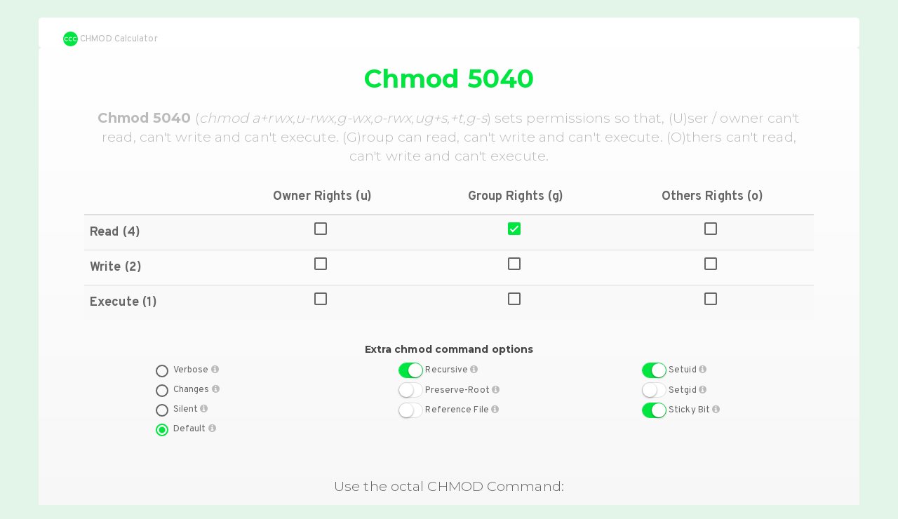

--- FILE ---
content_type: text/html
request_url: https://chmodcommand.com/chmod-5040/
body_size: 4499
content:
<!DOCTYPE html>
<html lang="en">
<head>
	<!-- Google tag (gtag.js) -->
	<script async src="https://www.googletagmanager.com/gtag/js?id=G-TRL4HTWSP0"></script>
	<script>
		window.dataLayer = window.dataLayer || [];
		function gtag(){dataLayer.push(arguments);}
		gtag('js', new Date());

		gtag('config', 'G-TRL4HTWSP0');
	</script>

	<!-- Ezoic Ad Manager -->
	<script src="https://cmp.gatekeeperconsent.com/min.js" data-cfasync="false"></script>
	<script src="https://the.gatekeeperconsent.com/cmp.min.js" data-cfasync="false"></script>
	<script async src="//www.ezojs.com/ezoic/sa.min.js"></script>
	<script>
		window.ezstandalone = window.ezstandalone || {};
		ezstandalone.cmd = ezstandalone.cmd || [];
	</script>

	<!-- Actual Content -->
	<meta charset="utf-8">
	<meta http-equiv="x-ua-compatible" content="ie=edge">
	<meta name="viewport" content="width=device-width, initial-scale=1">

	<title>Chmod 5040</title>

	<!-- Search Engine -->
	<meta name="description" content="View (u)ser, (g)roup and (o)thers permissions for chmod 5040 (chmod a+rwx,u-rwx,g-wx,o-rwx,ug+s,+t,g-s) or use free online chmod calculator to modify permissions easily.">
	<meta name="robots" content="noodp"/>
	<link rel="canonical" href="https://chmodcommand.com/chmod-5040/"/>
	<!-- Schema.org for Google -->
	<meta itemprop="name" content="Chmod 5040">
	<meta itemprop="description" content="View (u)ser, (g)roup and (o)thers permissions for chmod 5040 (chmod a+rwx,u-rwx,g-wx,o-rwx,ug+s,+t,g-s) or use free online chmod calculator to modify permissions easily.">
	<meta itemprop="image" content="https://chmodcommand.com/images/chmod-command-meta-image.png">
	<!-- Twitter -->
	<meta name="twitter:card" content="summary">
	<meta name="twitter:title" content="Chmod 5040">
	<meta name="twitter:description" content="View (u)ser, (g)roup and (o)thers permissions for chmod 5040 (chmod a+rwx,u-rwx,g-wx,o-rwx,ug+s,+t,g-s) or use free online chmod calculator to modify permissions easily.">
	<meta name="twitter:site" content="@chmodcommand">
	<meta name="twitter:creator" content="@chmodcommand">
	<meta name="twitter:image:src" content="https://chmodcommand.com/images/chmod-command-meta-image.png">
	<!-- Open Graph general (Facebook, Pinterest & Google+) -->
	<meta name="og:title" content="Chmod 5040">
	<meta name="og:description" content="View (u)ser, (g)roup and (o)thers permissions for chmod 5040 (chmod a+rwx,u-rwx,g-wx,o-rwx,ug+s,+t,g-s) or use free online chmod calculator to modify permissions easily.">
	<meta name="og:image" content="https://chmodcommand.com/images/chmod-command-meta-image.png">
	<meta name="og:url" content="https://chmodcommand.com/">
	<meta name="og:site_name" content="Chmod Command Calculator">
	<meta name="og:type" content="website">

	<link rel="dns-prefetch" href="https://fonts.googleapis.com" />
	<link href="https://fonts.googleapis.com/css?family=Overpass:400,700" rel="stylesheet">
	<link href="https://fonts.googleapis.com/css?family=Montserrat:300,700" rel="stylesheet">
	<link rel="stylesheet" href="/node_modules/bootswatch/paper/bootstrap.css">
	<link rel="stylesheet" href="/styles/switchery.css" />
	<link rel="stylesheet" href="/styles/main.css" />

</head>
<body>
	<div class="container">
		<header class="row">
			<div class="col-md-2">
				<a href="/" class="text-muted" title="CHMOD Calculator"><img src="/images/chmod-calculator-logo.png" width="21" height="21" alt="CHMOD Calculator" /> CHMOD Calculator</a>
			</div>
			<div class="col-md-10">
        <!-- Ezoic Ad: top_of_page -->
        <div id="ezoic-pub-ad-placeholder-123"></div>
        <script>
            ezstandalone.cmd.push(function() {
                ezstandalone.showAds(123);
            });
        </script>
      </div>
		</header>
		<main>

<section class="row well">
	<div class="col-md-12 text-center">
					<h1>Chmod <span class="js-calculator-command-octal-mode">5040</span></h1>
      <!-- Ezoic Ad: under_page_title -->
      <div id="ezoic-pub-ad-placeholder-124"></div>
      <script>
          ezstandalone.cmd.push(function() {
              ezstandalone.showAds(124);
          });
      </script>
			<h2 class="text-muted lead"><strong>Chmod <span class="js-calculator-command-octal-mode">5040</span></strong> (<em>chmod <span class="js-calculator-command-symbolic-mode">a+rwx,u-rwx,g-wx,o-rwx,ug+s,+t,g-s</span></em>) sets permissions so that, (U)ser / owner can't read, can't write and can't execute. (G)roup can read, can't write and can't execute. (O)thers can't read, can't write and can't execute.</h2>
		    <!-- Ezoic Ad: under_first_paragraph -->
    <div id="ezoic-pub-ad-placeholder-125"></div>
    <script>
        ezstandalone.cmd.push(function() {
            ezstandalone.showAds(125);
        });
    </script>
	</div>

	<div class="col-md-12">
		<table class="table table-striped table-hover text-center mt20">
			<thead>
				<tr>
					<th></th>
					<th class="text-center">Owner Rights (u)</th>
					<th class="text-center">Group Rights (g)</th>
					<th class="text-center">Others Rights (o)</th>
				</tr>
			</thead>
			<tbody>
				<tr>
					<th>Read (4)</th>
					<td><input type="checkbox" value="400" class="js-calculator-mode" data-symbolic-mode-target="u" data-symbolic-mode-letter="r"  /></td>
					<td><input type="checkbox" value="40" class="js-calculator-mode" data-symbolic-mode-target="g" data-symbolic-mode-letter="r"  checked  /></td>
					<td><input type="checkbox" value="4" class="js-calculator-mode" data-symbolic-mode-target="o" data-symbolic-mode-letter="r"  /></td>
				</tr>
				<tr>
					<th>Write (2)</th>
					<td><input type="checkbox" value="200" class="js-calculator-mode" data-symbolic-mode-target="u" data-symbolic-mode-letter="w"  /></td>
					<td><input type="checkbox" value="20" class="js-calculator-mode" data-symbolic-mode-target="g" data-symbolic-mode-letter="w"  /></td>
					<td><input type="checkbox" value="2" class="js-calculator-mode"  data-symbolic-mode-target="o" data-symbolic-mode-letter="w"  /></td>
				</tr>
				<tr>
					<th>Execute (1)</th>
					<td><input type="checkbox" value="100" class="js-calculator-mode" data-symbolic-mode-target="u" data-symbolic-mode-letter="x"  /></td>
					<td><input type="checkbox" value="10" class="js-calculator-mode" data-symbolic-mode-target="g" data-symbolic-mode-letter="x"  /></td>
					<td><input type="checkbox" value="1" class="js-calculator-mode" data-symbolic-mode-target="o" data-symbolic-mode-letter="x"  /></td>
				</tr>
			</tbody>
		</table>
	</div>
	<div class="col-md-12">
		<h6 class="text-center">Extra chmod command options</h6>
		<div class="col-md-3 col-md-offset-1">
			<span data-toggle="tooltip" data-placement="right" title="Output a diagnostic for every file processed"><input type="radio" class="js-calculator-option" value="--verbose" name="calculator-option-output" id="calculator-option-verbose" /> <label for="calculator-option-verbose">Verbose <i class="fa fa-info-circle text-muted" aria-hidden="true"></i></label></span>
			<br /><span data-toggle="tooltip" data-placement="right" title="Like verbose but report only when a change is made"><input type="radio" class="js-calculator-option" value="--changes" name="calculator-option-output" id="calculator-option-changes" /> <label for="calculator-option-changes">Changes <i class="fa fa-info-circle text-muted" aria-hidden="true"></i></label></span>
			<br /><span data-toggle="tooltip" data-placement="right" title="Suppress most error messages"><input type="radio" class="js-calculator-option" value="--silent" name="calculator-option-output" id="calculator-option-silent" /> <label for="calculator-option-silent">Silent <i class="fa fa-info-circle text-muted" aria-hidden="true"></i></label></span>
			<br /><span data-toggle="tooltip" data-placement="right" title="Error messages only"><input type="radio" class="js-calculator-option" value="" name="calculator-option-output" id="calculator-option-output-default" checked /> <label for="calculator-option-output-default">Default <i class="fa fa-info-circle text-muted" aria-hidden="true"></i></label></span>
		</div>
		<div class="col-md-3 col-md-offset-1">
			<span data-toggle="tooltip" data-placement="right" title="Change files and directories recursively"><input type="checkbox" class="js-switchery js-calculator-option js-calculator-option-recursive" value="-R" id="calculator-option-recursive" checked /> <label for="calculator-option-recursive">Recursive <i class="fa fa-info-circle text-muted" aria-hidden="true"></i></label></span>
			<br /><span data-toggle="tooltip" data-placement="right" title="Fail to operate recursively on '/'"><input type="checkbox" class="js-switchery js-calculator-option js-calculator-option-preserve-root" value="--preserve-root" id="calculator-option-preserve-root" /> <label for="calculator-option-preserve-root">Preserve-Root <i class="fa fa-info-circle text-muted" aria-hidden="true"></i></label></span>
			<br /><span data-toggle="tooltip" data-placement="right" title="Use the reference file's mode instead of MODE values"><input type="checkbox" class="js-switchery js-calculator-option js-calculator-option-reference" value="--reference" id="calculator-option-reference" /> <label for="calculator-option-reference">Reference File <i class="fa fa-info-circle text-muted" aria-hidden="true"></i></label></span><input type="text" class="form-control hidden js-calculator-option-reference-path" placeholder="Reference file path">
		</div>
		<div class="col-md-3 col-md-offset-1">
			<span data-toggle="tooltip" data-placement="right" title="Setuid and setgid (short for 'set user ID upon execution' and 'set group ID upon execution', respectively) are Unix access rights flags that allow users to run an executable with the permissions of the executable's owner or group respectively and to change behaviour in directories. They are often used to allow users on a computer system to run programs with temporarily elevated privileges in order to perform a specific task. While the assumed user id or group id privileges provided are not always elevated, at a minimum they are specific. The setuid permission set on a directory is ignored on UNIX and Linux systems."><input type="checkbox" class="js-switchery js-calculator-mode" value="4000" id="calculator-option-setuid"  checked  /> <label for="calculator-option-setuid">Setuid <i class="fa fa-info-circle text-muted" aria-hidden="true"></i></label></span>
			<br /><span data-toggle="tooltip" data-placement="right" title="Setuid and setgid (short for 'set user ID upon execution' and 'set group ID upon execution', respectively) are Unix access rights flags that allow users to run an executable with the permissions of the executable's owner or group respectively and to change behaviour in directories. They are often used to allow users on a computer system to run programs with temporarily elevated privileges in order to perform a specific task. While the assumed user id or group id privileges provided are not always elevated, at a minimum they are specific. Setting the setgid permission on a directory ('chmod g+s') causes new files and subdirectories created within it to inherit its group ID, rather than the primary group ID of the user who created the file (the owner ID is never affected, only the group ID). Newly created subdirectories inherit the setgid bit. Thus, this enables a shared workspace for a group without the inconvenience of requiring group members to explicitly change their current group before creating new files or directories. Note that setting the setgid permission on a directory only affects the group ID of new files and subdirectories created after the setgid bit is set, and is not applied to existing entities. "><input type="checkbox" class="js-switchery js-calculator-mode" value="2000" id="calculator-option-setgid"  /> <label for="calculator-option-setgid">Setgid <i class="fa fa-info-circle text-muted" aria-hidden="true"></i></label></span>
			<br /><span data-toggle="tooltip" data-placement="right" title="The restricted deletion flag or sticky bit is a single bit, whose interpretation depends on the file type. For directories, it prevents unprivileged users from removing or renaming a file in the directory unless they own the file or the directory; this is called the restricted deletion flag for the directory, and is commonly found on world-writable directories like /tmp. For regular files on some older systems, the bit saves the program's text image on the swap device so it will load more quickly when run; this is called the sticky bit."><input type="checkbox" class="js-switchery js-calculator-mode" value="1000" id="calculator-option-sticky-bit"  checked  /> <label for="calculator-option-sticky-bit">Sticky Bit <i class="fa fa-info-circle text-muted" aria-hidden="true"></i></label></span>
		</div>
	</div>
	<div class="col-md-12 mt50 text-center calculator-command">
		<span class="lead">Use the octal CHMOD Command:</span>
		<br><br><span class="text-warning"> chmod <span class="js-calculator-command-options">-R</span> <span class="js-calculator-command-octal-mode">5040</span> <span class="js-calculator-command-target">folder_name</span></span>
	</div>
	<div class="col-md-12 text-center calculator-command">
		<span class="lead">OR use the symbolic CHMOD Command:</span>
		<br><br><span class="text-warning"> chmod <span class="js-calculator-command-options">-R</span> <span class="js-calculator-command-symbolic-mode">a+rwx,u-rwx,g-wx,o-rwx,ug+s,+t,g-s</span> <span class="js-calculator-command-target">folder_name</span></span>
	</div>
  <!-- Ezoic Ad: under_second_paragraph -->
  <div id="ezoic-pub-ad-placeholder-126"></div>
  <script>
      ezstandalone.cmd.push(function() {
          ezstandalone.showAds(126);
      });
  </script>
</section>
<section class="row text-center">
	<div class="col-md-12">
		<h2>Chmod Permissions for chmod <span class="js-calculator-command-octal-mode">5040</span></h2>
	</div>
	<div class="col-md-4">
		<h3>Chmod owner</h3>
		<ul>
			<li class=" text-danger  js-calculator-checkmark-ur"><i class="fa  fa-times " aria-hidden="true"></i> Owner <span class="js-calculator-checkmark-can">can't</span> read</li>
			<li class=" text-danger  js-calculator-checkmark-uw"><i class="fa  fa-times " aria-hidden="true"></i> Owner <span class="js-calculator-checkmark-can">can't</span> write</li>
			<li class=" text-danger  js-calculator-checkmark-ux"><i class="fa  fa-times " aria-hidden="true"></i> Owner <span class="js-calculator-checkmark-can">can't</span> execute</li>
		</ul>
	</div>
	<div class="col-md-4">
		<h3>Chmod group</h3>
		<ul>
			<li class=" text-success  js-calculator-checkmark-gr"><i class="fa  fa-check " aria-hidden="true"></i> Group <span class="js-calculator-checkmark-can">can</span> read</li>
			<li class=" text-danger  js-calculator-checkmark-gw"><i class="fa  fa-times " aria-hidden="true"></i> Group <span class="js-calculator-checkmark-can">can't</span> write</li>
			<li class=" text-danger  js-calculator-checkmark-gx"><i class="fa  fa-times " aria-hidden="true"></i> Group <span class="js-calculator-checkmark-can">can't</span> execute</li>
		</ul>
	</div>
	<div class="col-md-4">
		<h3>Chmod other</h3>
		<ul>
			<li class=" text-danger  js-calculator-checkmark-or"><i class="fa  fa-times " aria-hidden="true"></i> Others <span class="js-calculator-checkmark-can">can't</span> read</li>
			<li class=" text-danger  js-calculator-checkmark-ow"><i class="fa  fa-times " aria-hidden="true"></i> Others <span class="js-calculator-checkmark-can">can't</span> write</li>
			<li class=" text-danger  js-calculator-checkmark-ox"><i class="fa  fa-times " aria-hidden="true"></i> Others <span class="js-calculator-checkmark-can">can't</span> execute</li>
		</ul>
	</div>
  <!-- Ezoic Ad: mid_content -->
  <div id="ezoic-pub-ad-placeholder-127"></div>
  <script>
      ezstandalone.cmd.push(function() {
          ezstandalone.showAds(127);
      });
  </script>
</section>
<section class="row text-center">
	<div class="col-md-12">
		<h2>How chmod <span class="js-calculator-command-octal-mode">5040</span> looks in file listing</h2>
	</div>
	<div class="col-md-4 col-md-offset-2">
		<h3>For files</h3>
		<p>After changing a file's mode to <span class="js-calculator-command-octal-mode">5040</span> the file's mode will be displayed in Unix style file lsting as: <strong class="lead block mt20">-<span class="js-calculator-file-listing-presentation">--Sr----T</span></strong></p>
	</div>
	<div class="col-md-4">
		<h3>For folders</h3>
		<p>After changing a directory's mode to <span class="js-calculator-command-octal-mode">5040</span> the folder's mode will be displayed in Unix style file lsting as: <strong class="lead block mt20">d<span class="js-calculator-file-listing-presentation">--Sr----T</span></strong></p>
	</div>
  <!-- Ezoic Ad: long_content -->
  <div id="ezoic-pub-ad-placeholder-128"></div>
  <script>
      ezstandalone.cmd.push(function() {
          ezstandalone.showAds(128);
      });
  </script>
</section>
<aside>
	<section class="row text-center">
		<div class="col-md-12">
			<h3>Popular CHMOD Commands (TOP 20)</h3>
		</div>
		<div class="col-md-3">
			<ul>
				<li><a href="/chmod-777/">chmod 777</a></li>
				<li><a href="/chmod-755/">chmod 755</a></li>
				<li><a href="/chmod-775/">chmod 775</a></li>
				<li><a href="/chmod-644/">chmod 644</a></li>
				<li><a href="/chmod-600/">chmod 600</a></li>
			</ul>
		</div>
		<div class="col-md-3">
			<ul>
				<li><a href="/chmod-700/">chmod 700</a></li>
				<li><a href="/chmod-666/">chmod 666</a></li>
				<li><a href="/chmod-400/">chmod 400</a></li>
				<li><a href="/chmod-0777/">chmod 0777</a></li>
				<li><a href="/chmod-664/">chmod 664</a></li>
			</ul>
		</div>
		<div class="col-md-3">
			<ul>
				<li><a href="/chmod-744/">chmod 744</a></li>
				<li><a href="/chmod-770/">chmod 770</a></li>
				<li><a href="/chmod-0755/">chmod 0755</a></li>
				<li><a href="/chmod-444/">chmod 444</a></li>
				<li><a href="/chmod-555/">chmod 555</a></li>
			</ul>
		</div>
		<div class="col-md-3">
			<ul>
				<li><a href="/chmod-4755/">chmod 4755</a></li>
				<li><a href="/chmod-0600/">chmod 0600</a></li>
				<li><a href="/chmod-7777/">chmod 7777</a></li>
				<li><a href="/chmod-2770/">chmod 2770</a></li>
				<li><a href="/chmod-2755/">chmod 2755</a></li>
			</ul>
		</div>
	</section>

	<section class="row text-center">
		<div class="col-md-12">
			<h3>Browse CHMOD Command Categories</h3>
			<div class="col-md-6">
				<ul>
											<li><a href="/three-number-chmod-commands-starting-with-7/" title="Three Number CHMOD Commands Starting With 7">7XX</a></li>
											<li><a href="/three-number-chmod-commands-starting-with-6/" title="Three Number CHMOD Commands Starting With 6">6XX</a></li>
											<li><a href="/three-number-chmod-commands-starting-with-5/" title="Three Number CHMOD Commands Starting With 5">5XX</a></li>
											<li><a href="/three-number-chmod-commands-starting-with-4/" title="Three Number CHMOD Commands Starting With 4">4XX</a></li>
											<li><a href="/three-number-chmod-commands-starting-with-3/" title="Three Number CHMOD Commands Starting With 3">3XX</a></li>
											<li><a href="/three-number-chmod-commands-starting-with-2/" title="Three Number CHMOD Commands Starting With 2">2XX</a></li>
											<li><a href="/three-number-chmod-commands-starting-with-1/" title="Three Number CHMOD Commands Starting With 1">1XX</a></li>
											<li><a href="/three-number-chmod-commands-starting-with-0/" title="Three Number CHMOD Commands Starting With 0">0XX</a></li>
									</ul>
			</div>
			<div class="col-md-6">
				<ul>
											<li><a href="/four-number-chmod-commands-starting-with-7/" title="Four Number CHMOD Commands Starting With 7">7XXX</a></li>
											<li><a href="/four-number-chmod-commands-starting-with-6/" title="Four Number CHMOD Commands Starting With 6">6XXX</a></li>
											<li><a href="/four-number-chmod-commands-starting-with-5/" title="Four Number CHMOD Commands Starting With 5">5XXX</a></li>
											<li><a href="/four-number-chmod-commands-starting-with-4/" title="Four Number CHMOD Commands Starting With 4">4XXX</a></li>
											<li><a href="/four-number-chmod-commands-starting-with-3/" title="Four Number CHMOD Commands Starting With 3">3XXX</a></li>
											<li><a href="/four-number-chmod-commands-starting-with-2/" title="Four Number CHMOD Commands Starting With 2">2XXX</a></li>
											<li><a href="/four-number-chmod-commands-starting-with-1/" title="Four Number CHMOD Commands Starting With 1">1XXX</a></li>
											<li><a href="/four-number-chmod-commands-starting-with-0/" title="Four Number CHMOD Commands Starting With 0">0XXX</a></li>
									</ul>
			</div>
		</div>
	</section>
</aside>

      <!-- Ezoic Ad: bottom_of_page -->
      <div id="ezoic-pub-ad-placeholder-129"></div>
      <script>
          ezstandalone.cmd.push(function() {
              ezstandalone.showAds(129);
          });
      </script>
    </main>
		<footer class="text-muted">
			<div class="col-md-3">
				<a href="/">CHMOD Command Calculator</a> 2024
			</div>
			<nav class="col-md-6 text-center">
				<a href="/about/">About Us</a> | <a href="/about/#contact">Contact Us</a> | <a href="/terms-of-service/">Terms of Service</a> | <a href="/privacy-policy/">Privacy Policy</a>
			</nav>
		</footer>
	</div>

	<script src="/node_modules/jquery/dist/jquery.js"></script>
	<script src="/node_modules/bootstrap/js/tooltip.js"></script>
	<script src="/scripts/switchery.js"></script>
	<script src="/scripts/main.js"></script>

<script defer src="https://static.cloudflareinsights.com/beacon.min.js/vcd15cbe7772f49c399c6a5babf22c1241717689176015" integrity="sha512-ZpsOmlRQV6y907TI0dKBHq9Md29nnaEIPlkf84rnaERnq6zvWvPUqr2ft8M1aS28oN72PdrCzSjY4U6VaAw1EQ==" data-cf-beacon='{"version":"2024.11.0","token":"37cd8c0db04b498abe30a7a8796477d4","r":1,"server_timing":{"name":{"cfCacheStatus":true,"cfEdge":true,"cfExtPri":true,"cfL4":true,"cfOrigin":true,"cfSpeedBrain":true},"location_startswith":null}}' crossorigin="anonymous"></script>
</body>
</html>

--- FILE ---
content_type: text/javascript
request_url: https://chmodcommand.com/scripts/main.js
body_size: 1538
content:
(function( $ ) {
	'use strict';

	$( function() {

		var switcheries = [];

		$( '.js-switchery' ).each( function() {
			var name = $( this ).attr( 'id' );
			switcheries[name] = new Switchery( this, { size: 'small', color: '#00e640' } );
		});

		$( '[data-toggle="tooltip"]' ).tooltip( {
			trigger: 'hover'
		});

		$( '.js-calculator-mode' ).on( 'change', function() {
			chmodCalculatorCountMode();
			chmodCalculatorSetPermissionCheckmarks();

		});

		$( '.js-calculator-option' ).on( 'change', function() {
			chmodCalculatorSetOptions();
			chmodCalculatorSetReferencePath();
		});

		$( '.js-calculator-option-reference-path' ).on( 'input', function() {
			chmodCalculatorSetReferencePath();
		});

		chmodCalculatorSetOptions();

		function chmodCalculatorCountMode() {

			// Octal
			var octalMode = 0;

			$( '.js-calculator-mode' ).each( function() {
				if ( this.checked ) {
					octalMode += parseInt( $( this ).val() );
				}
			});

			if ( octalMode < 100 ) {
				octalMode = 0 + octalMode.toString();

				if ( octalMode < 10 ) {
					octalMode = 0 + octalMode.toString();
				}
			}

			$( '.js-calculator-command-octal-mode' ).text( octalMode );

			// Symbolic
			var symbolicMode;

			if ( octalMode == 0 || octalMode == 1000 || octalMode == 2000 || octalMode == 3000 || octalMode == 4000 || octalMode == 5000 || octalMode == 6000 || octalMode == 7000 ) {
				symbolicMode = 'a-rwx';
			} else {
				symbolicMode = 'a+rwx';

				$.each([ 'u', 'g', 'o' ], function( index, target ) {

					var prefix = ',' + target + '-',
						hasPrefix = false,
						permissionLetter;

					$( '[data-symbolic-mode-target=' + target + ']' ).each( function() {

						if ( ! this.checked ) {
							permissionLetter = $( this ).data( 'symbolic-mode-letter' );
							if ( hasPrefix ) {
								symbolicMode += permissionLetter;
							} else {
								symbolicMode += prefix + permissionLetter;
								hasPrefix = true;
							}
						}
					});
				});
			}

			if ( octalMode >= 1000 ) {
				symbolicMode += ',ug+s,+t';

				if ( ! hasSetuid( octalMode ) ) {
					symbolicMode += ',u-s';
				}

				if ( ! hasSetgid( octalMode ) ) {
					symbolicMode += ',g-s';
				}

				if ( ! hasStickyBit( octalMode ) ) {
					symbolicMode += ',-t';
				}
			}

			$( '.js-calculator-command-symbolic-mode' ).text( symbolicMode );

			var fileListingPresentation = '';

			$.each([ 'u', 'g', 'o' ], function( index, targetLetter ) {

				$( '[data-symbolic-mode-target=' + targetLetter + ']' ).each( function() {

					var permissionLetter = $( this ).data( 'symbolic-mode-letter' );

					if ( octalMode >= 1000 && 'x' === permissionLetter ) {
						if ( 'u' === targetLetter && hasSetuid( octalMode ) ) {
							if ( this.checked ) {
								fileListingPresentation += 's';
							} else {
								fileListingPresentation += 'S';
							}
						} else if ( 'g' === targetLetter && hasSetgid( octalMode ) ) {
							if ( this.checked ) {
								fileListingPresentation += 's';
							} else {
								fileListingPresentation += 'S';
							}
						} else if ( 'o' === targetLetter && hasStickyBit( octalMode ) ) {
							if ( this.checked ) {
								fileListingPresentation += 't';
							} else {
								fileListingPresentation += 'T';
							}
						} else {
							if ( this.checked ) {
								fileListingPresentation += permissionLetter;
							} else {
								fileListingPresentation += '-';
							}
						}
					} else {
						if ( this.checked ) {
							fileListingPresentation += permissionLetter;
						} else {
							fileListingPresentation += '-';
						}
					}
				});
			});

			$( '.js-calculator-file-listing-presentation' ).text( fileListingPresentation );

			var newUrl = '/chmod-' + octalMode + '/';

			history.pushState( {}, '', newUrl );

			// Set new url and title to GA
			ga('set', {
				page: newUrl//,
				//title: 'New Page'
			});

			// Send it for tracking
			ga('send', 'pageview');
		}

		function hasSetuid( octalMode ) {
			return octalMode >= 4000;
		}

		function hasSetgid( octalMode ) {
			return ( octalMode >= 2000 && octalMode < 4000 ) || octalMode >= 6000;
		}

		function hasStickyBit( octalMode ) {
			return ( octalMode >= 1000 && octalMode < 2000 ) || ( octalMode >= 3000 && octalMode < 4000 ) || ( octalMode >= 5000 && octalMode < 6000 ) || octalMode >= 7000;
		}

		function chmodCalculatorSetOptions() {

			var options = "";

			$( '.js-calculator-option' ).each( function() {
				if ( this.checked ) {
					options += $( this ).val();

					if ( $( this ).val() === '--reference' ) {
						options += '=<span class="js-calculator-command-reference-path"></span> ';
					} else {
						options += ' ';
					}
				}
			});

			$( '.js-calculator-command-options' ).html( options );

			if ( $( '.js-calculator-option-recursive' ).get(0).checked ) {
				$( '.js-calculator-command-target' ).text( 'folder_name' );
				switcheries['calculator-option-preserve-root'].enable();
				$( 'label[for="calculator-option-preserve-root"]' ).removeClass( 'text-muted' );
			} else {
				$( '.js-calculator-command-target' ).text( 'file_name' );
				switcheries['calculator-option-preserve-root'].disable();
				$( 'label[for="calculator-option-preserve-root"]' ).addClass( 'text-muted' );
			}

			if ( $( '.js-calculator-option-reference' ).get(0).checked ) {
				$( '.js-calculator-option-reference-path' ).removeClass( 'hidden' ).focus();
				$( '.js-calculator-command-mode' ).addClass( 'hidden' );
			} else {
				$( '.js-calculator-option-reference-path' ).addClass( 'hidden' );
				$( '.js-calculator-command-mode' ).removeClass( 'hidden' );
			}
		}

		function chmodCalculatorSetReferencePath() {
			$( '.js-calculator-command-reference-path').text( $( '.js-calculator-option-reference-path' ).val() );
		}

		function chmodCalculatorSetPermissionCheckmarks() {

			$( '.js-calculator-mode' ).each( function() {
				var permissionCheckmark = $( this ).data( 'symbolic-mode-target' ) + $( this ).data( 'symbolic-mode-letter' );

				if ( this.checked ) {
					$( '.js-calculator-checkmark-' + permissionCheckmark ).removeClass( 'text-danger' ).addClass( 'text-success' );
					$( '.js-calculator-checkmark-' + permissionCheckmark + ' > .fa' ).removeClass( 'fa-times' ).addClass( 'fa-check' );
					$( '.js-calculator-checkmark-' + permissionCheckmark + ' > .js-calculator-checkmark-can' ).text( 'can' );
				} else {
					$( '.js-calculator-checkmark-' + permissionCheckmark ).removeClass( 'text-success' ).addClass( 'text-danger' );
					$( '.js-calculator-checkmark-' + permissionCheckmark + ' > .fa' ).removeClass( 'fa-check' ).addClass( 'fa-times' );
					$( '.js-calculator-checkmark-' + permissionCheckmark + ' > .js-calculator-checkmark-can' ).text( "can't" );
				}
			});
		}

	});
})( jQuery );